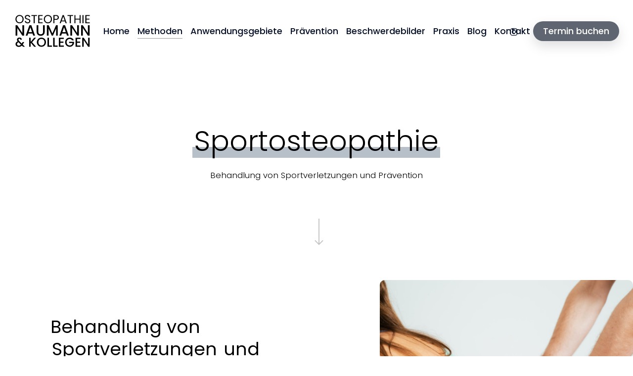

--- FILE ---
content_type: text/css
request_url: https://osteopathie-naumann.de/wp-content/themes/salient-child/style.css?ver=17.0.5
body_size: 236
content:
/*
Theme Name: Salient Child Theme
Description: This is a custom child theme for Salient
Theme URI:   https://themeforest.net/item/salient-responsive-multipurpose-theme/4363266
Author: ThemeNectar
Author URI:  https://themeforest.net/user/themenectar
Template: salient
Version: 1.0
*/


#rank-math-faq {
	max-width:800px;
	margin-left:auto;
	margin-right:auto;
}

#rank-math-faq h3 {
	font-size:25px;
	line-height:1.2em;
	font-weight:500;
	margin-bottom:10px;
}

#rank-math-faq .rank-math-list-item {
	margin-bottom:30px;
}

.on_etermin {
	border:2px solid #284378 !important;
}


--- FILE ---
content_type: image/svg+xml
request_url: https://osteopathie-naumann.de/wp-content/uploads/2023/04/osteopathie-naumann-osteopathie-muenchen-logo-dunkel-.svg
body_size: 2282
content:
<?xml version="1.0" encoding="UTF-8"?> <svg xmlns="http://www.w3.org/2000/svg" xmlns:xlink="http://www.w3.org/1999/xlink" version="1.1" id="Ebene_1" x="0px" y="0px" viewBox="0 0 416.1 186.5" style="enable-background:new 0 0 416.1 186.5;" xml:space="preserve"> <g> <path d="M49.4,176.9l-6-6c-2.3,2.3-4.8,4-7.6,5.2c-2.7,1.1-5.8,1.7-9.2,1.7c-3.4,0-6.5-0.6-9.1-1.8c-2.6-1.2-4.7-2.9-6.1-5.2 c-1.4-2.2-2.2-4.8-2.2-7.8c0-3.3,0.9-6.3,2.8-8.9c1.9-2.6,4.7-4.7,8.5-6.2c-1.3-1.6-2.3-3.1-2.8-4.5c-0.6-1.4-0.8-3-0.8-4.7 c0-2.1,0.5-4,1.6-5.7c1.1-1.7,2.6-3,4.7-4c2-1,4.4-1.5,7.1-1.5c2.7,0,5.1,0.5,7,1.6c1.9,1,3.4,2.5,4.3,4.3c0.9,1.8,1.3,3.8,1.1,6 h-7.9c0-1.7-0.4-3-1.2-4c-0.9-0.9-2.1-1.4-3.6-1.4c-1.5,0-2.8,0.5-3.7,1.4c-0.9,0.9-1.4,2-1.4,3.3c0,1.2,0.4,2.5,1.1,3.7 c0.7,1.2,2,2.8,3.8,4.8l12.8,12.7l4.9-8.1H56l-6.2,10.7l-1.7,2.8l11.7,11.7H49.4z M38.2,165.7l-12.8-12.8c-5.5,2.2-8.2,5.5-8.2,9.9 c0,2.4,0.9,4.3,2.6,5.9c1.8,1.6,4,2.4,6.8,2.4C31,171,34.9,169.2,38.2,165.7z"></path> <path d="M109.6,176.9l-18.7-21.6v21.6H83v-48.2h7.9v22l18.7-22h9.9l-21,24.2l21.3,24.1H109.6z"></path> <path d="M136.5,174.2c-3.8-2.1-6.8-5-9-8.8c-2.2-3.8-3.3-8-3.3-12.7c0-4.7,1.1-9,3.3-12.7c2.2-3.7,5.2-6.7,9-8.8 c3.8-2.1,7.9-3.2,12.4-3.2c4.5,0,8.7,1.1,12.5,3.2c3.8,2.1,6.7,5,8.9,8.8c2.2,3.7,3.3,8,3.3,12.7c0,4.7-1.1,9-3.3,12.7 c-2.2,3.8-5.1,6.7-8.9,8.8c-3.8,2.1-7.9,3.2-12.5,3.2C144.4,177.3,140.3,176.3,136.5,174.2z M157.5,168.3c2.5-1.5,4.5-3.5,5.9-6.2 c1.4-2.7,2.1-5.8,2.1-9.4c0-3.6-0.7-6.7-2.1-9.4c-1.4-2.7-3.4-4.7-5.9-6.2c-2.5-1.4-5.3-2.2-8.5-2.2c-3.2,0-6,0.7-8.5,2.2 c-2.5,1.4-4.5,3.5-5.9,6.2c-1.4,2.7-2.1,5.8-2.1,9.4c0,3.6,0.7,6.7,2.1,9.4c1.4,2.7,3.4,4.8,5.9,6.2c2.5,1.5,5.3,2.2,8.5,2.2 C152.1,170.5,155,169.7,157.5,168.3z"></path> <path d="M189.3,170.5h16.3v6.4h-24.2v-48.2h7.9V170.5z"></path> <path d="M220.1,170.5h16.3v6.4h-24.2v-48.2h7.9V170.5z"></path> <path d="M250.9,135v14.2h16.7v6.5h-16.7v14.8h18.7v6.5H243v-48.3h26.7v6.5H250.9z"></path> <path d="M314.3,142.5c-1.2-2.4-3-4.2-5.2-5.4c-2.2-1.2-4.8-1.8-7.7-1.8c-3.2,0-6,0.7-8.5,2.2c-2.5,1.4-4.5,3.5-5.9,6.1 c-1.4,2.6-2.1,5.7-2.1,9.2c0,3.5,0.7,6.5,2.1,9.2c1.4,2.7,3.4,4.7,5.9,6.1c2.5,1.4,5.3,2.2,8.5,2.2c4.3,0,7.8-1.2,10.5-3.6 c2.7-2.4,4.3-5.7,4.9-9.8h-18.1v-6.3h26.6v6.2c-0.5,3.7-1.8,7.2-4,10.3c-2.2,3.1-5,5.7-8.4,7.5c-3.4,1.9-7.3,2.8-11.5,2.8 c-4.5,0-8.7-1.1-12.4-3.2c-3.7-2.1-6.7-5-8.9-8.8c-2.2-3.7-3.3-8-3.3-12.7c0-4.7,1.1-9,3.3-12.7c2.2-3.7,5.2-6.7,9-8.8 c3.8-2.1,7.9-3.2,12.4-3.2c5.1,0,9.7,1.3,13.7,3.8c4,2.5,6.9,6.1,8.7,10.7H314.3z"></path> <path d="M340.9,135v14.2h16.7v6.5h-16.7v14.8h18.7v6.5H333v-48.3h26.7v6.5H340.9z"></path> <path d="M409,176.9h-7.9l-23.8-36v36h-7.9v-48.3h7.9l23.8,36v-36h7.9V176.9z"></path> </g> <g> <path d="M55.2,117.4H46L18.5,75.8v41.7H9.3V61.6h9.2L46,103.1V61.6h9.2V117.4z"></path> <path d="M100.9,106H77.5l-4,11.4h-9.6l20-55.9h10.6l20,55.9h-9.6L100.9,106z M98.3,98.6l-9.1-25.9l-9.2,25.9H98.3z"></path> <path d="M132.2,61.6v35.6c0,4.2,1.1,7.4,3.3,9.6c2.2,2.1,5.3,3.2,9.3,3.2c4,0,7.1-1.1,9.4-3.2c2.2-2.1,3.3-5.3,3.3-9.6V61.6h9.2V97 c0,4.5-1,8.4-3,11.6c-2,3.2-4.6,5.5-7.9,7.1c-3.3,1.6-7,2.3-11,2.3c-4,0-7.7-0.8-11-2.3c-3.3-1.6-5.9-3.9-7.8-7.1 c-1.9-3.2-2.9-7-2.9-11.6V61.6H132.2z"></path> <path d="M237.3,61.6v55.8h-9.2V79.2l-17,38.2h-6.3l-17.1-38.2v38.2h-9.2V61.6h9.9l19.6,43.7l19.5-43.7H237.3z"></path> <path d="M283,106h-23.4l-4,11.4h-9.6l20-55.9h10.6l20,55.9H287L283,106z M280.4,98.6l-9.1-25.9l-9.2,25.9H280.4z"></path> <path d="M351.1,117.4H342l-27.5-41.7v41.7h-9.2V61.6h9.2l27.5,41.6V61.6h9.2V117.4z"></path> <path d="M409,117.4h-9.2l-27.5-41.7v41.7h-9.2V61.6h9.2l27.5,41.6V61.6h9.2V117.4z"></path> </g> <g> <path d="M19.6,48.1c-3.4-1.9-6-4.6-8-8c-2-3.4-2.9-7.3-2.9-11.6s1-8.1,2.9-11.6c2-3.4,4.6-6.1,8-8C23,7,26.7,6,30.8,6 c4.1,0,7.9,1,11.2,2.9c3.4,1.9,6,4.6,8,8c1.9,3.4,2.9,7.3,2.9,11.6c0,4.3-1,8.2-2.9,11.6c-1.9,3.4-4.6,6.1-8,8 C38.7,50,34.9,51,30.8,51C26.7,51,23,50,19.6,48.1z M39.1,43.8c2.5-1.4,4.4-3.5,5.8-6.1c1.4-2.7,2.1-5.7,2.1-9.2 c0-3.5-0.7-6.6-2.1-9.2c-1.4-2.6-3.3-4.7-5.8-6.1c-2.4-1.4-5.2-2.1-8.3-2.1c-3.1,0-5.9,0.7-8.3,2.1c-2.4,1.4-4.4,3.5-5.8,6.1 c-1.4,2.6-2.1,5.7-2.1,9.2c0,3.5,0.7,6.6,2.1,9.2c1.4,2.7,3.3,4.7,5.8,6.1c2.5,1.4,5.2,2.1,8.3,2.1C33.9,46,36.6,45.3,39.1,43.8z"></path> <path d="M66.6,49.4c-2.3-1-4.1-2.5-5.4-4.3c-1.3-1.8-2-3.9-2-6.3h6.1c0.2,2.1,1.1,3.8,2.6,5.2c1.5,1.4,3.7,2.1,6.5,2.1 c2.7,0,4.9-0.7,6.5-2.1c1.6-1.4,2.4-3.1,2.4-5.3c0-1.7-0.5-3-1.4-4.1c-0.9-1.1-2.1-1.9-3.5-2.4c-1.4-0.5-3.3-1.1-5.6-1.8 c-2.9-0.8-5.2-1.5-7-2.3c-1.7-0.8-3.2-1.9-4.5-3.6c-1.2-1.6-1.9-3.8-1.9-6.5c0-2.4,0.6-4.5,1.8-6.4c1.2-1.9,2.9-3.3,5.1-4.3 C68.6,6.5,71.2,6,74,6c4.1,0,7.5,1,10.1,3.1c2.6,2.1,4.1,4.8,4.4,8.2h-6.3c-0.2-1.7-1.1-3.2-2.7-4.4c-1.6-1.3-3.6-1.9-6.2-1.9 c-2.4,0-4.4,0.6-5.9,1.9c-1.5,1.2-2.3,3-2.3,5.2c0,1.6,0.5,2.9,1.4,3.9c0.9,1,2,1.8,3.3,2.3c1.3,0.5,3.2,1.1,5.6,1.8 c2.9,0.8,5.2,1.6,7,2.4c1.8,0.8,3.3,2,4.5,3.6c1.3,1.6,1.9,3.8,1.9,6.6c0,2.1-0.6,4.2-1.7,6.1s-2.8,3.4-5,4.6 c-2.2,1.2-4.9,1.8-7.9,1.8C71.5,51,68.9,50.4,66.6,49.4z"></path> <path d="M124.6,6.5v4.7h-12v39.3h-5.7V11.2H94.8V6.5H124.6z"></path> <path d="M137.4,11.2v14.7h16v4.7h-16v15.1h17.9v4.7h-23.7v-44h23.7v4.7H137.4z"></path> <path d="M172.8,48.1c-3.4-1.9-6-4.6-8-8c-2-3.4-2.9-7.3-2.9-11.6s1-8.1,2.9-11.6c2-3.4,4.6-6.1,8-8C176.1,7,179.8,6,183.9,6 c4.1,0,7.9,1,11.2,2.9c3.4,1.9,6,4.6,8,8c1.9,3.4,2.9,7.3,2.9,11.6c0,4.3-1,8.2-2.9,11.6c-1.9,3.4-4.6,6.1-8,8 c-3.4,1.9-7.1,2.9-11.2,2.9C179.8,51,176.1,50,172.8,48.1z M192.2,43.8c2.5-1.4,4.4-3.5,5.8-6.1c1.4-2.7,2.1-5.7,2.1-9.2 c0-3.5-0.7-6.6-2.1-9.2c-1.4-2.6-3.3-4.7-5.8-6.1c-2.4-1.4-5.2-2.1-8.3-2.1c-3.1,0-5.9,0.7-8.3,2.1c-2.4,1.4-4.4,3.5-5.8,6.1 c-1.4,2.6-2.1,5.7-2.1,9.2c0,3.5,0.7,6.6,2.1,9.2c1.4,2.7,3.3,4.7,5.8,6.1c2.5,1.4,5.2,2.1,8.3,2.1C187,46,189.8,45.3,192.2,43.8z"></path> <path d="M239.2,28.5c-2.5,2.4-6.3,3.6-11.5,3.6h-8.5v18.4h-5.7v-44h14.2c5,0,8.7,1.2,11.3,3.6s3.9,5.5,3.9,9.3 C243,23.1,241.7,26.1,239.2,28.5z M234.8,25.3c1.5-1.4,2.3-3.4,2.3-5.9c0-5.4-3.1-8.1-9.3-8.1h-8.5v16.2h8.5 C231,27.4,233.3,26.7,234.8,25.3z"></path> <path d="M276.1,40.7h-19.2l-3.5,9.8h-6.1l15.9-43.7h6.6l15.8,43.7h-6.1L276.1,40.7z M274.5,36.1l-7.9-22.2l-8,22.2H274.5z"></path> <path d="M319.7,6.5v4.7h-12v39.3H302V11.2h-12.1V6.5H319.7z"></path> <path d="M360.7,6.5v44h-5.7V30.6h-22.4v19.9h-5.7v-44h5.7v19.3h22.4V6.5H360.7z"></path> <path d="M376.2,6.5v44h-5.7v-44H376.2z"></path> <path d="M391.7,11.2v14.7h16v4.7h-16v15.1h17.9v4.7H386v-44h23.7v4.7H391.7z"></path> </g> </svg> 